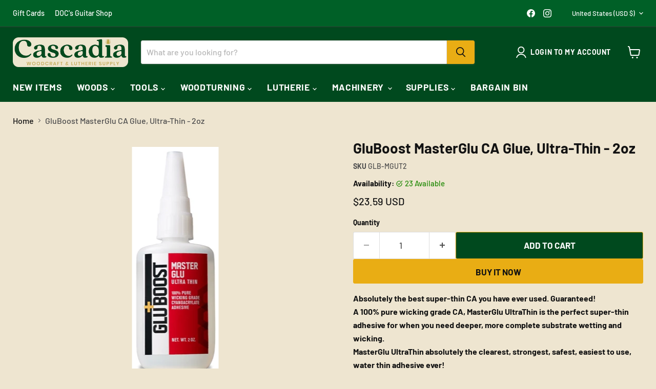

--- FILE ---
content_type: text/css
request_url: https://cascadiacanada.com/cdn/shop/t/33/assets/globo-custom.css?v=181607270332697247081737787830
body_size: 1867
content:
.theme-store-id-838.gf-theme-version-11 .gf-block-title h3,.theme-store-id-838.gf-theme-version-11 .gf-block-title .h3,.theme-store-id-838.gf-theme-version-1.spf-has-filter .gf-form-input-inner label{font-family:revert;font-size:.9375rem!important;color:#1d1d1d!important;text-transform:none!important;letter-spacing:0;display:flex;justify-content:space-between;align-items:center;text-transform:none;line-height:1.15}.theme-store-id-838.gf-theme-version-11.gf-top_one .gf-filter-contents .gf-option-block .gf-block-title .h3,.theme-store-id-838.gf-theme-version-11.gf-top_one .gf-filter-contents .gf-option-block .gf-block-title h3,.theme-store-id-838.gf-theme-version-11.gf-top_one .gf-block-content,.theme-store-id-838.gf-theme-version-11.spf-has-filter #setLimit option,.theme-store-id-838.gf-theme-version-11.spf-has-filter.gf-top_one #gf-tree .sort-by,.theme-store-id-838.gf-theme-version-11.gf-left #gf-tree,.theme-store-id-838.gf-theme-version-11.gf-left #gf-tree:not(.spf-hidden)+#gf-grid,.theme-store-id-838.gf-theme-version-11.offcanvas-open #gf-tree,.theme-store-id-838.gf-theme-version-11 .gf-refine-toggle-mobile,.theme-store-id-838.gf-theme-version-11 .gf-form-button-group button,.theme-store-id-838.gf-theme-version-11.gf-top_one #gf-tree .sort-by{background:#fff!important;color:#1d1d1d!important}.theme-store-id-838.gf-theme-version-11.spf-has-filter input.gf-controls-search-input,.theme-store-id-838.gf-theme-version-11 select.sortby-select,body>#gf-tree .gf-filter-footer button,.theme-store-id-838.gf-theme-version-11.spf-has-filter input.gf-controls-search-input::placeholder{color:#1d1d1d}.theme-store-id-838.gf-theme-version-11.spf-has-filter .sort-by:before{background-image:none!important;content:"\f107";color:#1d1d1d;display:inline-block;font:1em/1.2 GloboIcon;text-rendering:auto;-webkit-font-smoothing:antialiased;text-align:center;position:absolute;margin-top:.5rem}.theme-store-id-838.gf-theme-version-11.spf-has-filter .sort-by.limit-by:before{margin-top:1.2rem}.theme-store-id-838.gf-theme-version-11.spf-has-filter .selected-item.gf-option-label a,.theme-store-id-838.gf-theme-version-11.spf-has-filter #globo-dropdown-sort_options,.theme-store-id-838.gf-theme-version-11.gf-top_one #gf-tree .globo-selected-items-wrapper .selected-item>a,.theme-store-id-838.gf-theme-version-11.gf-top_one #gf-tree .globo-selected-items-wrapper .selected-item>button,.theme-store-id-838.gf-theme-version-11.spf-has-filter #gf-controls-container .globo-selected-items-wrapper .selected-item>a,.theme-store-id-838.gf-theme-version-11.spf-has-filter #gf-controls-container .globo-selected-items-wrapper .selected-item>button,.theme-store-id-838.gf-theme-version-11.spf-has-filter #gf-tree .globo-selected-items-wrapper .selected-item>.clear-refinements{background:#fff;border:1px solid #1d1d1d!important;border-radius:3px;transition:all .1s ease;font-size:.9375rem}.theme-store-id-838.gf-theme-version-11.spf-has-filter .selected-item.gf-option-label a,.theme-store-id-838.gf-theme-version-11.gf-top_one #gf-tree .globo-selected-items-wrapper .selected-item>a,.theme-store-id-838.gf-theme-version-11.gf-top_one #gf-tree .globo-selected-items-wrapper .selected-item>button,.theme-store-id-838.gf-theme-version-11.spf-has-filter #gf-controls-container .globo-selected-items-wrapper .selected-item>a,.theme-store-id-838.gf-theme-version-11.spf-has-filter #gf-controls-container .globo-selected-items-wrapper .selected-item>button,.theme-store-id-838.gf-theme-version-11.spf-has-filter #gf-tree .globo-selected-items-wrapper .selected-item>.clear-refinements{color:#fff!important;font-weight:700!important;cursor:pointer;background:#046e82;border-radius:3px;padding:.625rem;border-color:#046e82!important;line-height:1.15}.theme-store-id-838.gf-theme-version-11.spf-has-filter .globo-dropdown-custom__options span:hover{background:#1d1d1d;color:#fff}.theme-store-id-838.gf-theme-version-11.gf-left .gf-option-block .gf-block-title h3:after,.theme-store-id-838.gf-theme-version-11.gf-offcanvas .gf-option-block .gf-block-title h3:after,.theme-store-id-838.gf-theme-version-11.gf-left .gf-option-block .gf-block-title .h3:after,.theme-store-id-838.gf-theme-version-11.gf-offcanvas .gf-option-block .gf-block-title .h3:after{float:none;padding-left:8px;font-size:17px;font-weight:700;margin-right:8px}.theme-store-id-838.gf-theme-version-11.gf-left .gf-option-block:not(.is-collapsed) .gf-block-title .h3:after,.theme-store-id-838.gf-theme-version-11.gf-left .gf-option-block:not(.is-collapsed) .gf-block-title h3:after,.theme-store-id-838.gf-theme-version-11.gf-offcanvas .gf-option-block:not(.is-collapsed) .gf-block-title .h3:after,.theme-store-id-838.gf-theme-version-11.gf-offcanvas .gf-option-block:not(.is-collapsed) .gf-block-title h3:after{content:"\2212"}.theme-store-id-838.gf-theme-version-11 #gf-tree .noUi-marker-horizontal.noUi-marker,.theme-store-id-838.gf-theme-version-11.spf-has-filter .productgrid--sidebar,.theme-store-id-838.gf-theme-version-11.spf-has-filter span.gf-Checkbox:after{display:none}.theme-store-id-838.gf-theme-version-11 .gf-option-block ul li a,.theme-store-id-838.gf-theme-version-11 .gf-option-block ul li button,.theme-store-id-838.gf-theme-version-11 .gf-option-block ul li a span.gf-count,.theme-store-id-838.gf-theme-version-11 .gf-option-block ul li button span.gf-count,.theme-store-id-838.gf-theme-version-11 .gf-clear,.theme-store-id-838.gf-theme-version-11 .gf-clear-all,.theme-store-id-838.gf-theme-version-11 .selected-item.gf-option-label a,.theme-store-id-838.gf-theme-version-11 .gf-form-input-inner select,.theme-store-id-838.gf-theme-version-11 .gf-refine-toggle{font-size:.9375rem!important;line-height:1.15;color:#1d1d1d!important;font-weight:400!important}.theme-store-id-838.gf-theme-version-11 .gf-option-block ul li a,.theme-store-id-838.gf-theme-version-11 .gf-option-block ul li button{padding:.1875rem 0}.theme-store-id-838.gf-theme-version-11 .gf-block-content{clear:both;margin-top:.3rem}.theme-store-id-838.gf-theme-version-11 .gf-option-box li{margin-top:.5rem}.theme-store-id-838.gf-theme-version-11 .gf-refine-toggle{color:#046e82!important}.theme-store-id-838.gf-theme-version-11 .gf-option-block ul li a.checked{color:#046e82}.theme-store-id-838.gf-theme-version-11 #gf-tree .gf-label:not(.gf-label-skeleton){flex:none;margin-right:3px}.theme-store-id-838.gf-theme-version-11 span.gf-count{opacity:1;font-size:.9375rem}.theme-store-id-838.gf-theme-version-11 .gf-block-title .gf-clear{display:none}.theme-store-id-838.gf-theme-version-11 .gf-block-scroll{max-height:235px}.theme-store-id-838.gf-theme-version-11 .sort-by{background:transparent}.theme-store-id-838.gf-theme-version-11.spf-has-filter .gf-controls-clear-button svg path,.theme-store-id-838.gf-theme-version-11.spf-has-filter button.gf-controls-search-button svg path,.theme-store-id-838.gf-theme-version-11.spf-has-filter #gf-tree .gf-filter-header .gf-close-canvas svg path{fill:#1d1d1d}.theme-store-id-838.gf-theme-version-11.spf-has-filter .checked .gf-RadioButton:before{content:"";width:6px;height:6px;background-color:#fff;position:absolute;left:50%;top:50%;transform:translate(-50%,-50%)}.theme-store-id-838.gf-theme-version-11.spf-has-filter .checked .gf-Checkbox{background-image:url("data:image/svg+xml;charset=utf8,%3Csvg xmlns='http://www.w3.org/2000/svg' viewBox='0 0 20 20' class='Polaris-Icon__Svg' focusable='false' aria-hidden='true'%3E%3Cpath fill='%23ffffff' d='M8.315 13.859l-3.182-3.417a.506.506 0 0 1 0-.684l.643-.683a.437.437 0 0 1 .642 0l2.22 2.393 4.942-5.327a.436.436 0 0 1 .643 0l.643.684a.504.504 0 0 1 0 .683l-5.91 6.35a.437.437 0 0 1-.642 0'%3E%3C/path%3E%3C/svg%3E");background-color:#046e82;border-color:#046e82!important;background-repeat:no-repeat;background-size:13px 14px}.theme-store-id-838.gf-theme-version-11.spf-has-filter .gf-option-block .checked .gf-RadioButton{border-color:#046e82;background:#046e82}.theme-store-id-838.gf-theme-version-11.spf-has-filter .gf-option-block .gf-RadioButton,.theme-store-id-838.gf-theme-version-11.spf-has-filter .gf-option-block .gf-Checkbox{margin-right:10px;transition:all .1s linear;border:.02rem solid #ddd;width:14px;height:14px;flex:0 0 14px;min-width:14px}.theme-store-id-838.gf-theme-version-11 .gf-Checkbox{border-radius:3px;border:1px solid #dddddd;box-shadow:inset 0 0 #046e82;transition:box-shadow .2s cubic-bezier(.4,0,.2,1),border-color .1s cubic-bezier(.4,0,.2,1) 175ms}.theme-store-id-838.gf-theme-version-11 .gf-option-box .checked .gf-label,.theme-store-id-838.gf-theme-version-11 .gf-option-box .checked .gf-count{color:#046e82!important;font-weight:700!important}.theme-store-id-838.gf-theme-version-11 #gf-tree .noUi-marker-horizontal.noUi-marker{display:none}.theme-store-id-838.gf-theme-version-11 .gf-range-inputs input[type=text]{background-color:#fff;border:1px solid #ddd;border-radius:3px}.theme-store-id-838.gf-theme-version-11 #gf-tree .noUi-handle{border:5px solid #1d1d1d;background:#fff;top:-7px;width:16px;height:16px}.theme-store-id-838.gf-theme-version-11 #gf-tree .noUi-handle.noUi-handle-lower{right:-5px}.theme-store-id-838.gf-theme-version-11 #gf-tree .noUi-connects{background:#00000026}.theme-store-id-838.gf-theme-version-11 #gf-tree .noUi-connect{background:#1d1d1d}.theme-store-id-838.gf-theme-version-11 #gf-tree .noUi-base,.theme-store-id-838.gf-theme-version-11 #gf-tree .noUi-connects{height:2px}.theme-store-id-838.gf-theme-version-11 .gf-range-inputs{margin-bottom:30px}.theme-store-id-838.gf-theme-version-11 #gf-tree .noUi-value-large{font-size:14px}.theme-store-id-838.gf-theme-version-11 #gf-tree .gf-Checkbox{border-radius:3px}.theme-store-id-838.gf-theme-version-11 .collection--section .productgrid--outer{display:flex;flex-direction:column}.theme-store-id-838.gf-theme-version-11.gf-left #gf-tree .globo-selected-items-wrapper .gf-block-title .h3{font-size:1.125rem!important;color:#1d1d1d!important;font-family:Montserrat,sans-serif;font-style:normal;font-weight:800!important;letter-spacing:0em}.theme-store-id-838.gf-theme-version-11.gf-top_one #gf-tree .sort-by label,.theme-store-id-838.gf-theme-version-11.gf-top_one .globo-dropdown-custom__options span,.theme-store-id-838.gf-theme-version-11 .gf-option-block ul li a,.theme-store-id-838.gf-theme-version-11 .gf-option-block ul li button,.theme-store-id-838.gf-theme-version-11 .gf-option-block ul li a span.gf-count,.theme-store-id-838.gf-theme-version-11 .gf-option-block ul li button span.gf-count,.theme-store-id-838.gf-theme-version-11 .gf-clear,.theme-store-id-838.gf-theme-version-11 .gf-clear-all,.theme-store-id-838.gf-theme-version-11 .selected-item.gf-option-label a,.theme-store-id-838.gf-theme-version-11 .gf-form-input-inner select,.theme-store-id-838.gf-theme-version-11 .gf-refine-toggle,.theme-store-id-838.gf-theme-version-11.spf-has-filter input.gf-controls-search-input::placeholder,.theme-store-id-838.gf-theme-version-11 span.gf-summary,.theme-store-id-838.gf-theme-version-11.spf-has-filter .sort-by label,.theme-store-id-838.gf-theme-version-11.spf-has-filter #setLimit,.theme-store-id-838.gf-theme-version-11 input.gf-controls-search-input{font-size:.9375rem!important}.theme-store-id-838.gf-theme-version-11.spf-has-filter #gf-tree input,.theme-store-id-838.gf-theme-version-11.spf-has-filter #gf-grid input{font-size:1rem;border-radius:3px;transition:all 125ms cubic-bezier(.4,0,.2,1);padding-top:1rem;padding-bottom:1rem;border:.02rem solid #ddd}.theme-store-id-838.gf-theme-version-11.spf-has-filter #gf-tree input:hover,.theme-store-id-838.gf-theme-version-11.spf-has-filter #gf-grid input:hover{border-color:#bebebe}.theme-store-id-838.gf-theme-version-11.spf-has-filter #gf-tree input:focus,.theme-store-id-838.gf-theme-version-11.spf-has-filter #gf-grid input:focus{border-color:#818181;outline:0;box-shadow:0 2px 6px #00000026,0 0 0 .5px #919191}.theme-store-id-838.gf-theme-version-11 .gf-option-block-box-rectangle.gf-option-block ul li.gf-box-rectangle button{border-color:#818181!important}.theme-store-id-838.gf-theme-version-11 .globo-dropdown-custom__options span:hover,.theme-store-id-838.gf-theme-version-11 .gf-option-block-box-rectangle.gf-option-block ul li.gf-box-rectangle button:hover,.theme-store-id-838.gf-theme-version-11 .gf-option-block-box-rectangle.gf-option-block ul li.gf-box-rectangle button.checked{background:#046e82!important;border-color:#046e82!important}.theme-store-id-838.gf-theme-version-11 .globo-dropdown-custom__options span:hover,.theme-store-id-838.gf-theme-version-11 .gf-option-block-box-rectangle.gf-option-block ul li.gf-box-rectangle button:hover span,.theme-store-id-838.gf-theme-version-11 .gf-option-block-box-rectangle.gf-option-block ul li.gf-box-rectangle a:hover span,.theme-store-id-838.gf-theme-version-11 .gf-option-block-box-rectangle.gf-option-block ul li.gf-box-rectangle a.checked span,.theme-store-id-838.gf-theme-version-11 .gf-option-block-box-rectangle.gf-option-block ul li.gf-box-rectangle button.checked span{color:#fff!important}.theme-store-id-838.gf-theme-version-11.spf-has-filter .gf-clear svg path{fill:#fff!important}.theme-store-id-838.gf-theme-version-11 #gf-controls-container .globo-selected-items-wrapper .globo-selected-items span.selected-item strong,.theme-store-id-838.gf-theme-version-11.gf-top_one #gf-tree .globo-selected-items-wrapper .globo-selected-items span.selected-item strong{font-weight:700!important}.theme-store-id-838.gf-theme-version-11 #gf-controls-container .globo-selected-items-wrapper .selected-item span.gf-clear,.theme-store-id-838.gf-theme-version-11.gf-top_one #gf-tree .globo-selected-items-wrapper .selected-item span.gf-clear{width:16px;height:16px;flex:0 0 16px;transform:scale(1.3);transition:transform 125ms cubic-bezier(.4,0,.2,1)}.theme-store-id-838.gf-theme-version-11.gf-top_one #gf-tree .globo-selected-items-wrapper .selected-item span.gf-clear{transform:scale(1)}.theme-store-id-838.gf-theme-version-11 #gf-controls-container .globo-selected-items-wrapper .selected-item:hover span.gf-clear{transform:scale(1.4)}.theme-store-id-838.gf-theme-version-11.gf-top_one #gf-tree .globo-selected-items-wrapper .selected-item:hover span.gf-clear{transform:scale(1.2)}.theme-store-id-838.gf-theme-version-11.gf-left .gf-option-block,body>#gf-tree .gf-option-block{border-bottom:1px solid rgba(0,0,0,.15);padding:1rem 0}.theme-store-id-838.gf-theme-version-11 #gf_pagination_wrap button.gf-loadmore-btn,body>#gf-tree .gf-filter-footer button{background:#046e82!important;border-color:#046e82!important;color:#fff;border-radius:3px}.theme-store-id-838.gf-theme-version-11 #gf_pagination_wrap button.gf-loadmore-btn:hover,body>#gf-tree .gf-filter-footer button:hover{box-shadow:0 2px 6px #00000026,0 0 0 .5px #919191}.theme-store-id-838.gf-theme-version-11.gf-top_one #gf-tree .globo-selected-items-wrapper .selected-item>.clear-refinements,.theme-store-id-838.gf-theme-version-11.spf-has-filter #gf-controls-container .globo-selected-items-wrapper .selected-item .clear-refinements{background-color:transparent!important;border-color:transparent!important;color:#046e82!important;font-weight:400!important}.theme-store-id-838.gf-theme-version-11 #gf-controls-container .gf-refine-toggle-mobile span,.theme-store-id-838.gf-theme-version-11 #gf-tree .gf-refine-toggle-mobile span{font-size:.9375rem;border-color:transparent;background-color:#fff;color:#046e82;text-transform:none;line-height:1.15;font-weight:700}.theme-store-id-838.gf-theme-version-11.gf-offcanvas #gf-tree{right:-350px;left:unset}.theme-store-id-838.gf-theme-version-11.gf-offcanvas.offcanvas-open #gf-tree{right:0;left:unset}.theme-store-id-838.gf-theme-version-11 #gf-tree .sort-by label,.theme-store-id-838.gf-theme-version-11 .globo-dropdown-custom__options span{text-transform:none}.theme-store-id-838.gf-theme-version-11 #gf-tree .selected-item.gf-option-label:not(:last-child){margin-bottom:10px}.theme-store-id-838.gf-theme-version-11.spf-has-filter #gf-tree .globo-selected-items-wrapper:not(.rounded) .selected-item span.gf-clear,.theme-store-id-838.gf-theme-version-11.spf-has-filter #gf-controls-container .globo-selected-items-wrapper:not(.rounded) .selected-item span.gf-clear,.theme-store-id-838.gf-theme-version-11.gf-top_one #gf-tree .globo-selected-items-wrapper:not(.rounded) .selected-item span.gf-clear{width:10px;height:10px;flex:0 0 10px;display:flex;justify-content:center;align-items:center;margin-left:1rem}@media (max-width: 767px){.theme-store-id-838.gf-theme-version-11.spf-has-filter #gf-tree .globo-selected-items-wrapper>.gf-block-title,.theme-store-id-838.gf-theme-version-11.spf-has-filter #gf-tree .globo-selected-items-wrapper>.gf-block-content.globo-selected-items{padding-left:0!important;padding-right:0!important}.theme-store-id-838.gf-theme-version-11.spf-has-filter #gf-tree{padding:0 15px!important}.theme-store-id-838.gf-theme-version-11.spf-has-filter body>#gf-tree .gf-filter-header,.theme-store-id-838.gf-theme-version-11.spf-has-filter body>#gf-tree .gf-filter-contents>.gf-option-block,.theme-store-id-838.gf-theme-version-11.spf-has-filter body>#gf-tree .gf-filter-footer{padding-left:1px!important}.theme-store-id-838.gf-theme-version-11.spf-has-filter body>#gf-tree .gf-filter-header>div.gf-filter-heading{font-family:Montserrat,sans-serif;font-style:normal;font-weight:800;letter-spacing:0em;text-transform:none;font-size:1.125rem}.theme-store-id-838.gf-theme-version-11 #gf-controls-container .gf-refine-toggle-mobile,.theme-store-id-838.gf-theme-version-11 #gf-tree .gf-refine-toggle-mobile,.theme-store-id-838.gf-theme-version-11 .gf-filter-selection .sort-by{border:.02rem solid #ddd!important}.theme-store-id-838.gf-theme-version-11.spf-has-filter .sort-by label{border-color:transparent;background-color:#fff;color:#046e82;text-transform:none;font-weight:700}.theme-store-id-838.gf-theme-version-11 #gf-tree{right:-350px;left:unset}.theme-store-id-838.gf-theme-version-11.offcanvas-open #gf-tree{left:unset;right:0}}@media (max-width: 480px){.theme-store-id-838.gf-theme-version-11.offcanvas-open #gf-tree{width:96%!important;left:2%!important;height:98%!important;top:1%!important}}@media (min-width: 768px){.theme-store-id-838.gf-theme-version-11.spf-has-filter.gf-offcanvas:not(.gf-top_one) #gf-tree .globo-selected-items-wrapper>.gf-block-title,.theme-store-id-838.gf-theme-version-11.spf-has-filter.gf-offcanvas:not(.gf-top_one) #gf-tree .globo-selected-items-wrapper>.gf-block-content.globo-selected-items{padding-left:0!important;padding-right:0!important}.theme-store-id-838.gf-theme-version-11.spf-has-filter.gf-offcanvas:not(.gf-top_one) #gf-tree{padding:0 15px!important}.theme-store-id-838.gf-theme-version-11.spf-has-filter.gf-offcanvas:not(.gf-top_one) body>#gf-tree .gf-filter-header,.theme-store-id-838.gf-theme-version-11.spf-has-filter.gf-offcanvas:not(.gf-top_one) body>#gf-tree .gf-filter-contents>.gf-option-block,.theme-store-id-838.gf-theme-version-11.spf-has-filter.gf-offcanvas:not(.gf-top_one) body>#gf-tree .gf-filter-footer{padding-left:1px!important}.theme-store-id-838.gf-theme-version-11.spf-has-filter.gf-offcanvas:not(.gf-top_one) body>#gf-tree .gf-filter-header>div.gf-filter-heading{font-family:Montserrat,sans-serif;font-style:normal;font-weight:800;letter-spacing:0em;text-transform:none;font-size:1.125rem}.theme-store-id-838.gf-theme-version-11.gf-offcanvas.offcanvas-open #gf-tree{padding:0 15px!important}.theme-store-id-838.gf-theme-version-11 #gf-controls-container .gf-refine-toggle-mobile,.theme-store-id-838.gf-theme-version-11 #gf-tree .gf-refine-toggle-mobile{border-color:transparent!important}.theme-store-id-838.gf-theme-version-11 .sort-by.active{outline:5px auto -webkit-focus-ring-color;border-color:#818181;box-shadow:0 2px 6px #00000026,0 0 0 .5px #919191}.theme-store-id-838.gf-theme-version-11.gf-top_one .gf-filter-contents:not(.gf-grid--4-col) .gf-option-block .gf-block-title .h3,.theme-store-id-838.gf-theme-version-11.gf-top_one .gf-filter-contents:not(.gf-grid--4-col) .gf-option-block .gf-block-title h3{border:.02rem solid #ddd;border-radius:3px;padding:.625rem 1.3rem}.theme-store-id-838.gf-theme-version-11.gf-top_one .gf-filter-contents:not(.gf-grid--4-col) .gf-option-block .gf-block-title .h3:hover,.theme-store-id-838.gf-theme-version-11.gf-top_one .gf-filter-contents:not(.gf-grid--4-col) .gf-option-block .gf-block-title h3:hover{border-color:#bebebe}.theme-store-id-838.gf-theme-version-11.gf-top_one .gf-filter-contents:not(.gf-grid--4-col) .gf-option-block:not(.is-collapsed) .gf-block-title .h3,.theme-store-id-838.gf-theme-version-11.gf-top_one .gf-filter-contents:not(.gf-grid--4-col) .gf-option-block:not(.is-collapsed) .gf-block-title h3{box-shadow:0 2px 6px #00000026,0 0 0 .5px #919191}.theme-store-id-838.gf-theme-version-11.gf-top_one .gf-filter-contents:not(.gf-grid--4-col) .gf-block-content{border-radius:3px}.theme-store-id-838.gf-theme-version-11.gf-top_one #gf-tree .sort-by{border:none}.theme-store-id-838.gf-theme-version-11.spf-has-filter.gf-top_one #gf-tree .sort-by label,.theme-store-id-838.gf-theme-version-11.spf-has-filter.gf-offcanvas #gf-tree .sort-by label{font-weight:700!important}.theme-store-id-838.gf-theme-version-11.spf-has-filter.gf-top_one #gf-tree .sort-by label span,.theme-store-id-838.gf-theme-version-11.spf-has-filter.gf-offcanvas #gf-tree .sort-by label span{margin-left:1.1rem!important;font-weight:400!important}}
/*# sourceMappingURL=/cdn/shop/t/33/assets/globo-custom.css.map?v=181607270332697247081737787830 */


--- FILE ---
content_type: text/javascript; charset=utf-8
request_url: https://cascadiacanada.com/en-us/products/gluboost-masterglu-ca-glue-ultra-thin-2oz.js
body_size: 894
content:
{"id":7776073253116,"title":"GluBoost MasterGlu CA Glue, Ultra-Thin - 2oz","handle":"gluboost-masterglu-ca-glue-ultra-thin-2oz","description":"\u003cdiv\u003e\u003cspan style=\"font-weight: bold;\"\u003eAbsolutely the best super-thin CA you have ever used. Guaranteed!\u003c\/span\u003e\u003c\/div\u003e\n\u003cdiv\u003e\u003cspan style=\"font-weight: bold;\"\u003eA 100% pure wicking grade CA, MasterGlu UltraThin is the perfect super-thin adhesive for when you need deeper, more complete substrate wetting and wicking.\u003c\/span\u003e\u003c\/div\u003e\n\u003cdiv\u003e\u003cspan style=\"font-weight: bold;\"\u003eMasterGlu UltraThin absolutely the clearest, strongest, safest, easiest to use, water thin adhesive ever!\u003c\/span\u003e\u003c\/div\u003e\n\u003cdiv\u003e\u003cspan style=\"font-weight: bold;\"\u003e\u003cbr\u003e\u003c\/span\u003e\u003c\/div\u003e\n\u003cdiv\u003e\u003cspan style=\"font-weight: bold;\"\u003e Ultra Clear Formula\u003c\/span\u003e\u003c\/div\u003e\n\u003cdiv\u003e\u003cspan style=\"font-weight: bold;\"\u003e Better performance Stronger so you can use less\u003c\/span\u003e\u003c\/div\u003e\n\u003cdiv\u003e\u003cspan style=\"font-weight: bold;\"\u003e Safe for use on all finishes including Poly, Lacquer and even water-based finishes\u003c\/span\u003e\u003c\/div\u003e\n\u003cdiv\u003e\u003cspan style=\"font-weight: bold;\"\u003e Super Fresh longest shelf life available of any glue\u003c\/span\u003e\u003c\/div\u003e\n\u003cdiv\u003e\u003cspan style=\"font-weight: bold;\"\u003e Carcinogen-free  Far less irritating\u003c\/span\u003e\u003c\/div\u003e\n\u003cdiv\u003e\u003cspan style=\"font-weight: bold;\"\u003e Superior flow and substrate penetration Great for sealing, wicking, and close parts attachment!\u003c\/span\u003e\u003c\/div\u003e\n\u003cdiv\u003e\u003cspan style=\"font-weight: bold;\"\u003e Pen in tip cap to prevent clogging\u003c\/span\u003e\u003c\/div\u003e\n\u003cdiv\u003e\u003cbr\u003e\u003c\/div\u003e\n\u003cdiv\u003e\u003cspan style=\"font-weight: bold;\"\u003e Use together with GluDry to speed curing time\u003c\/span\u003e\u003c\/div\u003e","published_at":"2025-07-15T13:59:12-07:00","created_at":"2022-07-14T16:06:41-07:00","vendor":"Gluboost (GLB)","type":"Lutherie - Gluboost","tags":["Brand_GluBoost","Inventory Alert - 1 Week","Missing Minimum Inventory Level","Missing PAR Level","Out of Stock"],"price":2359,"price_min":2359,"price_max":2359,"available":true,"price_varies":false,"compare_at_price":null,"compare_at_price_min":0,"compare_at_price_max":0,"compare_at_price_varies":false,"variants":[{"id":43370222551292,"title":"Default Title","option1":"Default Title","option2":null,"option3":null,"sku":"GLB-MGUT2","requires_shipping":true,"taxable":true,"featured_image":null,"available":true,"name":"GluBoost MasterGlu CA Glue, Ultra-Thin - 2oz","public_title":null,"options":["Default Title"],"price":2359,"weight":300,"compare_at_price":null,"inventory_management":"shopify","barcode":"697691530413","requires_selling_plan":false,"selling_plan_allocations":[]}],"images":["\/\/cdn.shopify.com\/s\/files\/1\/0652\/4397\/1836\/products\/glb-mgut2.jpg?v=1657843184"],"featured_image":"\/\/cdn.shopify.com\/s\/files\/1\/0652\/4397\/1836\/products\/glb-mgut2.jpg?v=1657843184","options":[{"name":"Title","position":1,"values":["Default Title"]}],"url":"\/en-us\/products\/gluboost-masterglu-ca-glue-ultra-thin-2oz","media":[{"alt":null,"id":30407947845884,"position":1,"preview_image":{"aspect_ratio":0.377,"height":448,"width":169,"src":"https:\/\/cdn.shopify.com\/s\/files\/1\/0652\/4397\/1836\/products\/glb-mgut2.jpg?v=1657843184"},"aspect_ratio":0.377,"height":448,"media_type":"image","src":"https:\/\/cdn.shopify.com\/s\/files\/1\/0652\/4397\/1836\/products\/glb-mgut2.jpg?v=1657843184","width":169},{"alt":null,"id":36938826416380,"position":2,"preview_image":{"aspect_ratio":1.333,"height":360,"width":480,"src":"https:\/\/cdn.shopify.com\/s\/files\/1\/0652\/4397\/1836\/files\/preview_images\/hqdefault_a28e0ab6-a4bf-4413-a6fd-05eeedd61762.jpg?v=1752619930"},"aspect_ratio":1.77,"external_id":"osK354rUD3Y","host":"youtube","media_type":"external_video"},{"alt":null,"id":36938828579068,"position":3,"preview_image":{"aspect_ratio":1.333,"height":360,"width":480,"src":"https:\/\/cdn.shopify.com\/s\/files\/1\/0652\/4397\/1836\/files\/preview_images\/hqdefault_978da97f-024c-45f1-bc15-e7f79ad9e351.jpg?v=1752619947"},"aspect_ratio":1.77,"external_id":"gKP7em-TRLE","host":"youtube","media_type":"external_video"}],"requires_selling_plan":false,"selling_plan_groups":[]}